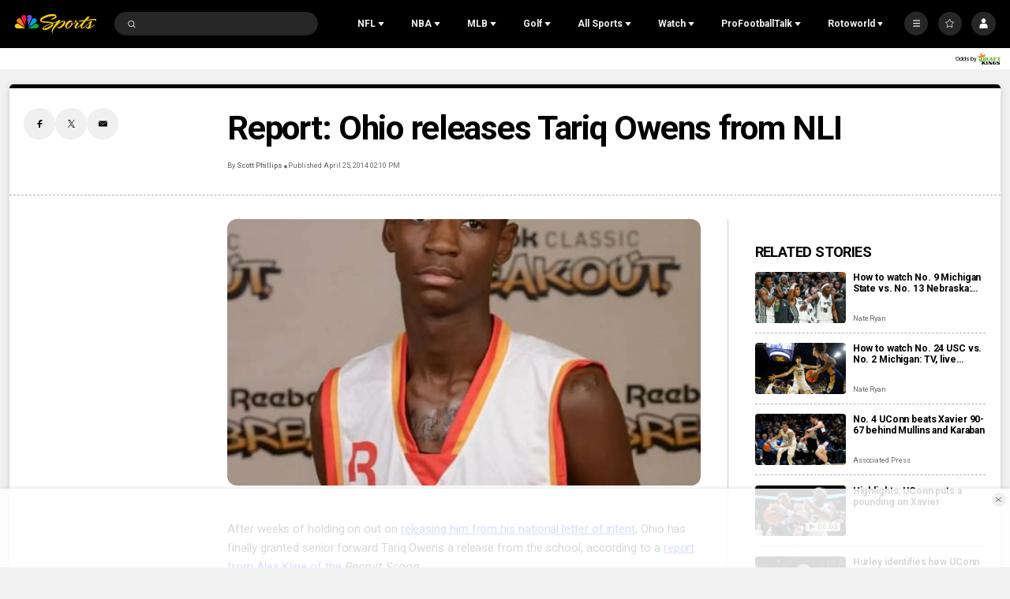

--- FILE ---
content_type: text/plain; charset=utf-8
request_url: https://widgets.media.sportradar.com/NBCUniversal/licensing
body_size: 10802
content:
U2FsdGVkX18iA7OKdK2pZd+ExUqaK4N80624DRcSZfdFRUaHLPuHOrQQcqcLJ7nQMk3RpN6h3ETR7SkalwYTpsES22zOX4h4Rdy6foA9x/+brwU67jIDqn7IxPp6VnYmCMs/6TsuGD2WOVM7F9dSmlnROd4zr1CJxB8ejmhQvxWT1eDEZa5VkSnuFTPLwVClcyWoPGAarpDIEA3V0w3SwTSKcajldOlVV1i9NVbJ7Rq2NgbCAC7Wp9ynVS4qt3xU+h9ZeMuodq+2GB6BR0dvLuYj3GKsOf1RJnsAJK9oXFUCk8QTWejPIU7RNDunLQaxhm/CQQe4gy03nq0e8f2T12kgq93ZH4Y4RLHlxJwbbI0Xj8/US38u/xPi+UnO2AZs1icvs1VzfqRDGqn+g49JmB/4Kl0Wut6Z98FjAr34AgCkEBej6ZIxduYfl9LXh9jwY5YTL/zngEslRu9WnUmZTfSF8dACinr8p/Ph2473ksyCLne3TWRbGriXSGOmIECnk/UYqmMPB7GV5+PHoDsZWppe/YZm3r+yTgrSEXFMyZ0l6F6WpMRCPH2ga6U8wBaJIRmpCCJSPJBgx2X6I1/w5m5CLbtF9KVg9pOAnF5KOdbtpU/mpQav8TY7S3TT+HaSpFkd533O7xv/CQbUVNmNGJ7CuAICt+Xz31weJN/[base64]/fBDLv3LL8GNTDkMrhquujTs5zAevxtpQtZUT4DsZy6YxM0N+ufG1MnhWbMpCMq4RFWEQ37qEZIzSru10NVpjlrC/z5X4NqPOISy7Ew8bqdLiSTV7y+WvRbVzxeNiI943jSK65VO4X6fiApyzq2b4R7N85U5A/7rzASe4cQyOlwxvXtxBjMgeKob/b9EnQ+ZGuIjXKQV+CYPEbCS2miIm9LKoA9FDMBf96DAvi8h528SkPkYTUmIF7xetqhk7Al10xnGTVDTQZZ1nqLQhkOC6/mo4YoLDUj+UT4yMsL7BIx/R/oJXLmxcZtWnrE24NK85V7gXMzb9X4YlhQ49E8gxHtEGtzZuzjLXkntqSk/HINDHKvkrIUyrnjMXJne2pyYkgdnsCW0QmWmaHfRPbTgZnp1t3Y2SJWIgnG2M0IkGnwOUq0ggZoTp+drGmZL9JmwzvdxtVvDMEr2s7IcYZseLaKvXHYQ+2/q2m6fl8epgmjtcwvGSRyqU8iX7oUqqPk/EO9hOziiNtUijg0HVeF3qB3+W6B1607appkjp3vwUgTMWTRJ4pZbsRwRgdzl5yl5tjqqXXZMfEjzaAOGhgpNZ2FMxhjWvACJWimnxlWZGErIujZ/iehcKadMBNdlh9NPRzZqzT4EKD18WLEM1KxGtIFwUhAwGygyhQBldboDGlQ85LQVOrSovXWVnSvtWRyyBmLSBjkqkXaPBbYkKyPiae72hgqWVERF13lhmTXBKZ+jF+e1SGBTsRV6jPLfuxETPVdDTQhegiRF3SZM8JrmbxHTuv4pOEcKEaWck/gelMD4UpM13GgUchgKJ6J0taSQBbFIPzqpyI8K80et7TCVkWG/VkgQovpDOwTqwORp6vJAj3UJCdO9ZkYF/[base64]/7LFa9JDW96mNeUIAqRmJsPwQH0JT+W1vHMy5VlyQ6CnS4CajLEi63nrGt8FHQW/mztDMw0GL06HGm9lqdvnbSObYDR1xUPZeUTgzDZCSi8zXymNPQm1OXYMrm65eu2aIpEg+uZI0EHPNe0Rh36Xl9Opvz1rMCVplMQR5TRq3MvkHEDm18NDs+jb9R0YWbzxbDTLeSRED2Tb4Kxc+t0XayoYSPEwKmEojQ5LwNcEBq+qq7ocsiDvKLQG5HBp/jQAXYsAlri6lX81eqsRCpvFP2bisDBXeDxYeOrt+0/dCTi/LWTqZVqePt3EdxnPJJKEE197eei0mqbV3B8ueCSafJRLmIA4GSxtCZnuYLSD8WRNTP6vbYvVgKdFAB7Zb9humytus7wvFwaDz1b/Y8xAp5fsSZ947+7IgkVT8B/GOA5cQopK3/rUtCUodYQD6mq1+nZUbgXyYPDn2ik8sXC71a+GaZaoiXqgeF/GHyAG+VyDdlqnxzUfhGx+dDiDgSz8nZ4hZvjg6Lx/5m6blNBUAxPW10OlVqRHvb3D0TZd42XElNlOYT8zSkmxG19/smONZBL+/slituCyeV2lP4fzeBXJO/TfeibjPQAaCMLrV04y6XUWxTn0M4FdPvN3rJKrxK+S1Rxa+nADA2rz4zZ9QhQGV+1zEXANzFV+NYGIR+2WAku9QsO/e1nrSJbSmE70rG+s/u1pjR/rPx9xUA654DGhYlAAbKkTwU1qkM/IioCkTqK1n7vlUftXkD583QvDVM9+Awl/+CLWhBqDpAtjA7c9kdlTozIB+b1PkqByfbWFqIOSGYmfJChpmWPzPR1ZXp32JoQGKAVM1+crQBXUSEeVMdeeBkIyRhnFPLIQrM5hRyozRJWbgfhIM1l+/g9zA1VSgGDtpuSM6BMadNz439f/AJNqoNbjDJ81IAQICMHv6BlOjiLcXYWOyPuKupkUTU7mTh02nUWzXUEvmSDErZCK+9eJI/rg7ihCJsDvYdAMGCOq6hJSr34FGXBXH/4vavUtZsT1OoKH+Ixz+Hw8cA+BPf6/wXNB8t2pUgGuOPnqg64Kn6wRLaXmzE9bgCck4IKSg1cnv02dC2PF7gR2Y6rHNNVtGBZsP8nc+7RAExQ2hV/2SyqlA8+GgrO16/JE1imPfyMKOnnoqVTIKrHk7IZvFUBUCpN3qqQH31j4fhmJygszE/WejM+a8StSPt/Aw8kaK4YGshsLFSW+4T5NysVPq9WQ/mHNRfmiFw9Bs0r+22pkrgScW2g9YHQ+katGUiqmRWxkFiffR4G0435FeU72OG6Wbz62JHneY8ZcZVXxuLnvU91775+NwUBHfX59LegoEK9R/RDwRiH6s/Vz+4dpuZMgqJQCg9kTY5IewwnE++jeu94yDDzhlR2ZJU4vhi2t255lrVUlKTN3iQNG+SQX1sg4CzHAEOVGvw6m/A1uF1FUeTTVC+07gPoUEQ0LlJ04yFSOtLrJkb9oP+pjAKrOUVkuiBvmZfadN+W0nJYSDHfRKEOo8OMOuqyBjtbCAgFFcllNvq+h4BfW66k//y/Owvy+RjpA9qRnjODRQJ61PHRALxZOBKHa/SjzJLaqXQBcqYM1Jro4PaN4KZTjaCgLXbUaMQyOSFj3vk+ukjBxFivkms/OlrUv3fmakLDCuhkFKQC80TU5wqJZSkhNRmbajSKJf2AqZQ4egwbG56je/DhYDt4or6lckN4CMRMeukjP17hJxO4n3s9iCJPbbn8w1U6VJ6ezC9hRVPpvwEs3MhS8Pz9iowqqHACXsU/UnWRYUcyL9phkruy0pNXFdZPmBBjsrlNHiyg07yDbMTuBR6g7YRvpo7VLObPF0+SGWko4dRg4m7ivz3AXd1sP1AqpkoVSaYW5adjOzWvUDnmfODE3tldCLjwZy4Lh+IBgiNnonxu3vw/q9C+EUvgSRAIwbnmTgtEeZ6WSVV+XHcsWiC1jYw/yh2iOicozWKIPo37+QUowZdq3HRSaCrrTnWJvj5PKWJrUH6/slGFNRDJd7csfxf8Ifp86vdxw/4aMm4oAldS0b2G4TDn8r96cN4mPRp+o4y2dvLLR4oJsY5oa422EJvWFfaL0yYXiHczTTlv2QuzAt7YkagsKvPYI66Bpi35ZUpVRBJfHg7Qyd7GBCrms2U4Fn+G6kAAW/TEm87P7PESu1sPrkQ2w+PDqcPJJlhSj3phTkuNOs6aYmOHZISqv3qfJ0b3DHqLVnXMcmpFgUhId+BOnbhydPuksgDFf20EIImaIo7Jq9AaQia6/hPEqOezLZjIVvNENNggTauEAYkB/UZNJP7f33jDgIs6MAoO0rEZzBNiiHC8DuIpvuOTDe9To2SCs6k+MGWQWhiphZGUGAENBA0oYEvvlGH7Yvl9X+0/bc3tvbhTVzYu240YXdpwN5BM/gWqUTl3uk/oV2nMYt2+etAqirm9RsTzkrL+yswefQimWnkNI7E2Y4LUSI3q16gbaurl+ClEOECLMqHuHvFQLBfL6/O4ZKiXjzqsCyo779whbG0LWG7kio0IXY2xZVIvPnkc/[base64]/DI5WjCSYJ9loXXGL1LyNzBEE/LsHLckDC34lGvQBwZ6nx2C10YFcEQpmyzH+XWSU8om9evMXgQ00SufWi2mMR8uZCahOpTbcbFL6kuW3KrMMh0SpR2ajo5Ao7Py4CU8D7h0bSzBOtIPcJpY4yYfk9lSA8A79KReybzQEK1fARRctfYy1Fk6ORsL1PE8/Od2jtszMRO32V9VMYGakB0qjiRhyu64kQKmKGvvsECWB/YU1PQvAl/nDInrferouHo3poOPMTRpdiDN5dO+zRCEZ9P+BsqT7FvxeiPocX/ePd3aD98+cq8k2wNF6HJc3CLwNgTD99Hy/Br576+g6xKmDVCOzgxlQrsHGH8GSSZJ2vL+knfDphcd4PXN1Ssm+bLDGva+pvbZ1pQLNO6tD4k0Vxs6iG0nb2pjIt3jl/1SRmgKDy0rn7xsFV6py8+ozr/zUmhwKBYaktTeGX0w/wVT8njx/t7EQYrX9XGAwZlFZ7d3KX7t4487DxfFxQe9CAoGGixf8wlYtKZ/j9AWuHUy8BKj2DoJFi/ASYIJCMHhYnOh+tUUcFojAp1h2NVRuoetOQElXtXxK7M6UF173dg9PbtMGAb7K3iRmet8k+TLOBlP9pKB4qg9viOcGUqcioGvZ0N+Lv4jIgo9Q5mWoc/Ktm18xeA6iCKNFUcAvUre3Y0z9WjXqT1L8KwkqS+CEmuovfOffo5gACtkf2ivcfA/yFFlQqSbiWhfPup9nN11Nh3ItmisCmYAjdAYfuZ1rxqkf8DN3FK054pAuN5zigADCLTQJsApzKVB4rTXqfBP+nGdKyv7w7vg9g8S3pjnLT7ET/T7h2YxXrQpQ56lHsrNJllqMGvcx4XUcPv5QrBoO/[base64]/pVUBNoK32eposKrhuMH3SPw0iCY2sCYeyffx+/nrGIkrovWIdT09mSEZNpRd4jPWsxhwNIA5C9GiapEJH6gmLOIDV2NrtzqCn4GHgQouxFFLs1BqCQoqWYgkqMpoYo6TSvzVj3893GjmAuXuCDvEiz8NAFLpCz58guRdq6mc7rJBiHC9l2/IVmesUC/iCvJ8SCg5nx+/rKg/NODTHveDfmXJzGCQf3sqwKdnOaDjr8pTR229jlWKlqynJf50NebVe3ul3NJWjGdd2H2KzSprq7tbmSr15K7mlsApTBbHtVARCKYO4cjFbLDVAJFfS1LLBtDyMPEeCpQSK0XqHtnOC/en7pZodZOhuAh3L+n43EVkSHbV68MfNIewm5xRpQz7tV2wnRplvGoEJXpmn6+zPv5hQNZIHQEGPi283YwQkMF0Zz8/LJPsT60OnXmnefrBEKnxf4uzgg437iKeo62/zpZmr1j0GUMZ73MlJ0jN6TrpUgKJyyrVKlHs2tvIqXqgApI3fS8LQSQmIOE0//GcBNvGX/7PiTaQze7ZgYS9/u+vyQhTqedYHzHZPcy6iS9QUvlTMqm988hpzG4MHPDsgnyql8uOyU089IeAMxAhi7CpayBPlhUtz5vY7I/xpcY/vueCRUCv0QcBuM1fENaIcIknJ3unwroNBkTOpNjLC/ip84geAFisGdekMUWtyP+VJV//QKbgl5WYFVgw5KwdhvUcDjn8MEVDzBR46m8l/FmxxAiRyeHVIaAZQusYRohniuZFC9Ndz9ePOKrGAa5DWEHKa9vbsa5XKLOB5UjF0D6QtjSycm7769wl4OhAYv6TtQFXIkg74afml5A36B5+GDEp8M+y0C/p4KfZGDctKGTJ5ni+Sf1MzGTOk1XI8kVoozkht8/wGaOyCe9HQF7IRGhSkR4SKepHYAWw0QF+wWETp92NRgIdWRA1ZPHaUI3xPCP6Msgr2+fNgfZ4GaM7PsejiViQbfIxlU6f+aOx+Kal4Q8GIxmptmVPpk8p8Z/zs1aG5pqWz8DEDQb3bLA1+18H6DiJEgTncenG/tbyxrqE5W7BP0CK8AiObqeOSqZp6ilNkM2kPavJyVceoVL4skEQCkReBtI47e0M6dH6VcwIliTPOYyFPXbxSPVxq4YpS0tnVd/D+pH9u0vDGVJsXedUi0PfIBhr8Jj8gcOrgEcByK8K7w148BY7+6DZGboEZ4NXRxg7DLAj8YyhtoZL/B9syfMLTM4BtOfKRQ/CocvkvM6r8NJQpKAuUpqFJ56D/grXUrOEkA6t8mnARDR0MtBMb/LyDNVxrt2GcUgH4vBvTqKiuUEbe/vL0pKLS2y/x6/4HwnoiYBeOZxH0DoT9Fx8KJYxHPCFm2RcDSowiSzJw6rlVO9B85xRPPYdlKPqwD7/dBxq+hjEf/omBBQ4XCz8S/pf7VPnOvgUAHq6yUV8+cRlwpnz2Ud+ddGfeDI70CuphC2jf5YGVdU0nQZPufdb9fjuJ5IcR2X5CEew/GUT+tsjO42TgdX6hCp62N1OTx4Dt3qbTshfRV15mfyGP5YBV+dQk6vocUuKL8Q+vIJS+Koreg1FveiGL1nB7yv+KG6E+VBi/lZcqmDRpQ9zPHVFxRbEtUsIhaNeG0tBTfcEJQ5Kbj47bZeDvKQPAQKf1Mgp6JDTElDzZMa6mQ8D5CVTuYVFYBZUwmyD92AyVvsymRGnR7FN6TkGmNjkjsJeHKnHuI+KU6rfWSUBClm+Y3OgE8su79VMWwXO5wS5eOQ772vwJm2sjFbWeU80p/NXwmsp6/LT2hjvE0X0Vy/NfN36174SfeFmDYJeuHSbEsv8Jv5JIJPfInepkkTsWDa6JipoRF/DczzaIwUXZVJc4VUdV0N/LpZm1T/7+lx3ihfmzhEYfwewxE6YO1zulJD/NXxHq7T70tBt20y/35tCZQIZhMf3K1XPrJWdvUYjuCTUCM0tVF0b2yQ455tejH8RZGuPvvCb7r+oES+7fSPp70nmKqv8eZMOr7I4peuN3MxmcnpkTy97F3DG1yHw1AC/O4YG7vtt7KGuPE7BYcglmSqy8slNgfaiPb2RNsvgysgR4JH24DXt501JAisa5kt8DeAlE0Y6Lc0HC6sp3/HW7WCcLkcAn3zuUZQ7cRnLc6hgFGuONu+LF6+1bS96ySZeNLLQYfarJ3WYHQj0vxffBF+U+Y4x6P06rh/XHRmkZHhmJf6ckC/58RvplwL1Fa0AHKfcaJ58GI9SHSRfSFLvw4VYCbbpNQtAmC4eVb9bFUhJMAvP36fbs9U5DAUKNVmjuK5UQhonQ0NJjOe2EBg1i3L5ViTMJb1HdMMo3cKlKNvtFyIsDMnxNgvSeWOLc5XH0x2h/l8dx46CrjAweiwCYPmRS78xzT8OD03I6Vh9FrrBDcCeYkbUes0vL3jjRiuDNUBhuEUFh/[base64]/6xhV0UnP+OmHPyWiaYyw1ex2CEPNJJoIBPc6gwpWvHSk5gTm8h+eqUzvg34YL+MxD6UrgrdKCSs6E92aI1v1Fdh65T0EEb+TyQBZj+9O5ILTW3+KHg4ZVS8E860pg/1Q3ZZqu9DEwrRG76fOi4tG0Pue98edkSCFMCx4TbwOVo+xmWPorGOorlicx+K4y32D2g+boGX1wX2e9KbT5HS8voFhl42HJahXw+Ft8F6/[base64]/QI8I+If6TidA/rwrSEtzYv3O8j8bVXBoGRT6PC3B7iklW/ehTz7VsRK7pEosfdGfLrEz8u21Fhl1UpTDjoMF4lU+kUne890zrwY2p/XE7IMjo+WgBAFwzLFVqFo9PbOLG6Ure8joWKGA4pQgS0CSqRoB8jQWMKg6+veWmZgMJZvQr0Mjj58AudCc39AmC1x+mt/Jg8IqHO7Afeg7XoGVgayxXOJU8WDNUdCMs+vbF2Oipnhbtlav5sowc/E2rKpaImfWSEecc9ovKIhTti/c/6MjD+1lPWhhXH32fObcOx7JxsXIKojPC/bbnUQ2AFmCNMvQz4b7XKR8fVgMrClvr2HPgYQqy+RR2AiqwTLi3EIjZNuMI0sieqtolbMkKW3XEw3+CgkKWDOX3N+sSDG37Lbtw6m52vgCgAo0F/hbslVp65A5Vo8GXHi7LTLFTvTditP4pA15Jr3GAolKH9TyZQehqOPLJbcOvyvuxWUlxo7v2VYopmeFWqZW2faTdCzc/BfzRr1rELiwRS3UDcAy0jxlafD9xZHShgXnE5DwcVYEpl7Y9f85c7zpmUyJUhlauvpgfyH/kGuYxXLJwmb/fDlW63disQg9NldK1DbchAIrHpo1kfKPyhY/QB7rWo4M5ruJUP0N2gEzmlRm6hMlovoisUIO694nCdvc8yBm/8lGRmc5oEFgfcavQeH8XpjrJ2WX2UrCcjQmPbd1c1iglUY6Z3HagnwzRIDOgt4X3mxUN1yklQ0mWrCfK3A2gMHwj4eZItxt6gh8bQJ0QEOFm8b/+x1YvKmFI9SNyhQwWxGG49UAhw7GqjMjmaWBccHti+ZxbhHVb7pskR2C9CYYuYE/ZP+zaFnu5NBL9edv+7G1l5z0FN/kdQbS8b1KFcG3i85i7vgoG++zoQ7KsxNNmX+EwdxEwBOW6Z3egkNo78XXgDhIJ8l7W3H4kJ/0K5YGcR502cXYsjlaD42WVVwpQku7qbsvB3y8/CpRoCMd2NfX7WfaBQmvNwAHmiBsDOPejn9zlN5nH1whPUSfKag30CAbD7Pr70QStgdXzcyAeMEPI+EaZ9zBLuFo8E2ChnDS1pU+jRJ4at5tXzT4xoiybfTMPtTPHcUM0N/pYJP6JvPQ/b0R0p7AAhK1q8BcBEQh0apYpwWshRJOubb5wYHKaGEZl8lZ86TcE/l+/HCXmoJjeEtKFqk/iblLsl7phrichWAFrIPVcLAHFGvopyuJeyIkJkKDNX5irpMRCN6f8wk6drpisr/t0TApAxWsCRYZDR2LR09mDXWqDnQFktlWIFpoghED1wFEu3SSYDRUlqK+wcUtD1iDTyAVGgPD4pC5iBNNVugCPM3KkpvDyMMAJiCbsP0OdRAud+DY+owKuY5kYj91FSzpX/WA/i3Ull6fM9cvmb75GAGQodb6NbEOTeVUreID9h2CHZVaHO9nwVJ34SmkfBQEhYAwUYO3wOlrhZCcBBOWn9gE5kAFx6jrcy5eULKxbIjeDZVsKJv6cRYtyU0UHJrssEQrnODasUBNFmjY1kMw4jVNyO4qlDYmo2U85LLEGCaUyGbUQ++pQbVQzdQVzPletinWEtdP/[base64]/GFbGIbXm760wXAbBcKOB9PC5pVTgjTLZihLiqtTow5hWd/lNdbtrYFkETG01rAq9GkfvLTOjglGBXNFvqipLTGhOWsGkH0WXTyImzJIk/q7SQFIoQbU7Jk6+0KURElw9TBfvg6tGZjEWp/W1UCUpGRjoNaNmaMV1WE8Vu5nbdVE/[base64]/HqVJN6lVmDJ9t7r+tAPCJVZ0ZjzPcpKsKBwezyE+Ho02FhBml3rRQ0q68xwhQ/nu0fiEoPwZkEyCiNAttPf+Gey0dqSOIO9PUIKVAmk4TEPZ+kSzpk17jxf1eIGz5A1eF/5b/062pmAItKMIFSMWexRszqxqrK7E///xrE8KppG+KycLS0VPleMkzB8WGds7iZjTjSXJqrssHneI2ygjyieoag4ZFFyo8W/b9Uhy6uDAy2Z9ebHjXzn7p0hphANfgMjsGpJdgVUdZDBkSSVj67wKEzvFTW6TFyDZFUTY+HXBArYR7K9P6TsEoQybhxGPUO3KXJa01at+hxV+rhkd8Pno1iezMmK0yIY3KJGZXFtJx9s6IqBbCu8l87WDdHtB4z10CTGorA7ocld/5IDPGd2d3QP+S2rcywQOvmz3qVAo12oQwaJXf5ghQnBMfIe3Qj97RQsnJ8BI/QCHILrOe3O29PiHooQKi/Cdx0DnDMW0N8m/ccsSHxNUzSiBnQ3ns1PNDD5v+0GL0MACqZviMXfxUaibgOBKcxxKQ1n+hlQbtjXtyG0/CpaSSWqv6o9a06mM0mrCWbFTPWGPfRW5yEWTAtwiCh5vNVqPAN0PiBi5/Q93E+Q8qJKHQG4L3NvxXDriW0+odfIFc/[base64]/GfviIJvFVOoz2mC6HZlspQ3rRk37O9i3UMTaye7jd+siSAo7ov+k8vdwxNSCzHeSdD/CWx0dcPd1z1+An9gdsma1+d1B6HpYktwTz5raw/+0tEfCJDy2asyczLFMtWd1W347f3DtywKs3qeltPLvjLuYGoS9rIOzDW77HqmZAG6BQjGR2H/rFH/vXM7OIk/T29ogFTuzeWWNdTGHh3/[base64]/JPcpoC/HHO+zg9pseH75rLWFEh6SjAtybJlQxt0DM1Cug2do3D+zzL31c4L4LlQyG+P5xUT2liayZiX5XTiwfC+vHoTo6RhqTt/YP7b+DZhXK/JmSDfUXStdpZfpd9th3wiPKw9Y2XAappI0maxcnWIQjhkZ9L6hnQDLYOQns01hbZw/cOSJK80P/JRkNQo4RWh3WmYVs8qiXXuNL/Cz0Gab7UWRbo4xfkLXa10fVksz+MZS2ofqywC33+gncd9kfmRLBmgnkTjwcha0dWBOtEYnjmM8GLauzNTHvGwdzBbbcAqV56y8RFa1JU+gmBVvLd0dt+bm7sazBu9LLBKBfk9BG2p5wSMAT8lDNSTy4BkJ6Cdrn8F1bFpskxqRa97ifPZYJfXfhIMlfp1aM/0C+GKou9jx+ZuMRvb9YRqfC7f84IuoATfOUDyHcmb+KLeUJ2Bw5xT4iKVVkcVKk1tbf79SBVHGK3Gx26xu5BFSCHonGSbgN1/nyVS/9lPQ6PLWFmFYXlJ4uqlv4xC9w/gkYD0+SGBbrHNYClBnT2SEiTAkMopQpFydgdIkpNVCa00hdcYLYqnl18daifa4+nKLA+fELoAoYs8PfZrbauKLpSS4t41JKsKsak3swR5KeFM2UgEt9POhzXhpdUHIKOADCr9L5HmexH4SJXJJGWZ+00+NygGk/e7TMDBFcmRDBrT/y0fJC59BDYqaato+d56+ziVZLOsfJV/xVqz3NWSgx1vFMuMlRfar39P3q3FNHlnrFKJymGslsaHBvjguOe4kExq/[base64]/g9Jx1WqtKjf9CqMksmCEXZ0z2bsJ0Tf+7qjv0x9UovsRp6oWPgVmqO6VpqIJ+WUo/od9OHVIWXXZrfELYp9EgsiouNJeACBNkJrxJM4cJjnmXgaGzPbhmRSY05DMkfZ0nI8LYhtGZzawLUrRFJMAawGLqgMZ3VI0j6CNbKJ6DE4CXsf9Ga1v6WZ4/4mtPRD7LKmAikbbkIvB5V9EXMukorJhW344eP+un/[base64]/kinnaPvg3NNMYh6Ep5madBXHBLEDoLYW9JA3LxMICuFKFC3R/u6qo90VSQHaldF40TeD5+OxRF+5++Ysr05OZ9asoJnLmWQ9rKjUnXCI7CdgkeL9ka8wsz612inBD3c+JCw3qiY+hXnuhlKHmg6nZzte/p1Q3XFKX3aSdwXuyAXXZfMjq9eF5j5/aMVFnuLugiknjxvrQhub4zmETgp0Np510tPupUkEkhNaF4PncjlLS/EjNoB4fYg2bITevArhXvF1tgSqtU+oxaKUECmoD35ftcyIy2YFLcH5HVtO35vz29c8GjJXxQ=